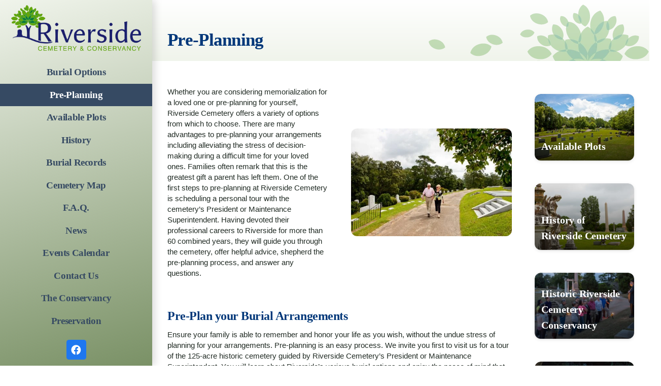

--- FILE ---
content_type: text/html; charset=UTF-8
request_url: https://www.riversidecemetery.com/pre-planning/
body_size: 18307
content:
<!DOCTYPE HTML><html lang="en-US"><head><script data-no-optimize="1">var litespeed_docref=sessionStorage.getItem("litespeed_docref");litespeed_docref&&(Object.defineProperty(document,"referrer",{get:function(){return litespeed_docref}}),sessionStorage.removeItem("litespeed_docref"));</script> <meta charset="UTF-8"><title>Pre-Planning - Riverside Cemetery &amp; Conservancy</title><meta name="robots" content="max-snippet:-1,max-image-preview:standard,max-video-preview:-1" /><link rel="canonical" href="https://www.riversidecemetery.com/pre-planning/" /><meta property="og:type" content="website" /><meta property="og:locale" content="en_US" /><meta property="og:site_name" content="Riverside Cemetery &amp; Conservancy" /><meta property="og:title" content="Pre-Planning" /><meta property="og:url" content="https://www.riversidecemetery.com/pre-planning/" /><meta property="og:image" content="https://www.riversidecemetery.com/wp-content/uploads/Riverside-Cemetery-Logo_GoogleBiz.jpg" /><meta property="og:image:width" content="550" /><meta property="og:image:height" content="550" /><meta name="twitter:card" content="summary_large_image" /><meta name="twitter:title" content="Pre-Planning" /><meta name="twitter:image" content="https://www.riversidecemetery.com/wp-content/uploads/Riverside-Cemetery-Logo_GoogleBiz.jpg" /><meta name="google-site-verification" content="c29EMYzbwEbVLtRsJIuuDiNpJDJFalRBBmYIGPyM3hU" /> <script type="application/ld+json">{"@context":"https://schema.org","@graph":[{"@type":"WebSite","@id":"https://www.riversidecemetery.com/#/schema/WebSite","url":"https://www.riversidecemetery.com/","name":"Riverside Cemetery & Conservancy","description":"Riverside Cemetery & Conservancy in Macon, Georgia","inLanguage":"en-US","potentialAction":{"@type":"SearchAction","target":{"@type":"EntryPoint","urlTemplate":"https://www.riversidecemetery.com/search/{search_term_string}/"},"query-input":"required name=search_term_string"},"publisher":{"@type":"Organization","@id":"https://www.riversidecemetery.com/#/schema/Organization","name":"Riverside Cemetery & Conservancy","url":"https://www.riversidecemetery.com/","logo":{"@type":"ImageObject","url":"https://www.riversidecemetery.com/wp-content/uploads/2020/07/logo.png","contentUrl":"https://www.riversidecemetery.com/wp-content/uploads/2020/07/logo.png","width":364,"height":128}}},{"@type":"WebPage","@id":"https://www.riversidecemetery.com/pre-planning/","url":"https://www.riversidecemetery.com/pre-planning/","name":"Pre-Planning - Riverside Cemetery & Conservancy","inLanguage":"en-US","isPartOf":{"@id":"https://www.riversidecemetery.com/#/schema/WebSite"},"breadcrumb":{"@type":"BreadcrumbList","@id":"https://www.riversidecemetery.com/#/schema/BreadcrumbList","itemListElement":[{"@type":"ListItem","position":1,"item":"https://www.riversidecemetery.com/","name":"Riverside Cemetery & Conservancy"},{"@type":"ListItem","position":2,"name":"Pre-Planning"}]},"potentialAction":{"@type":"ReadAction","target":"https://www.riversidecemetery.com/pre-planning/"}}]}</script> <link rel='dns-prefetch' href='//ajax.googleapis.com' /><link rel='dns-prefetch' href='//www.googletagmanager.com' /><link rel='dns-prefetch' href='//use.fontawesome.com' /><link rel='dns-prefetch' href='//fonts.googleapis.com' /><link rel="alternate" type="application/rss+xml" title="Riverside Cemetery &amp; Conservancy &raquo; Feed" href="https://www.riversidecemetery.com/feed/" /><link rel="alternate" type="application/rss+xml" title="Riverside Cemetery &amp; Conservancy &raquo; Comments Feed" href="https://www.riversidecemetery.com/comments/feed/" /><link rel="alternate" title="oEmbed (JSON)" type="application/json+oembed" href="https://www.riversidecemetery.com/wp-json/oembed/1.0/embed?url=https%3A%2F%2Fwww.riversidecemetery.com%2Fpre-planning%2F" /><link rel="alternate" title="oEmbed (XML)" type="text/xml+oembed" href="https://www.riversidecemetery.com/wp-json/oembed/1.0/embed?url=https%3A%2F%2Fwww.riversidecemetery.com%2Fpre-planning%2F&#038;format=xml" /><meta name="viewport" content="width=device-width, initial-scale=1"><meta name="theme-color" content="#364a63"><style id="litespeed-ucss">@keyframes rotation{0%{transform:rotate(0deg)}to{transform:rotate(360deg)}}img:is([sizes^="auto,"i]){contain-intrinsic-size:3000px 1500px}@font-face{font-display:swap;font-family:"Font Awesome 5 Brands";font-style:normal;font-weight:400;src:url(https://use.fontawesome.com/releases/v5.1.0/webfonts/fa-brands-400.eot);src:url(https://use.fontawesome.com/releases/v5.1.0/webfonts/fa-brands-400.eot?#iefix)format("embedded-opentype"),url(https://use.fontawesome.com/releases/v5.1.0/webfonts/fa-brands-400.woff2)format("woff2"),url(https://use.fontawesome.com/releases/v5.1.0/webfonts/fa-brands-400.woff)format("woff"),url(https://use.fontawesome.com/releases/v5.1.0/webfonts/fa-brands-400.ttf)format("truetype"),url(https://use.fontawesome.com/releases/v5.1.0/webfonts/fa-brands-400.svg#fontawesome)format("svg")}@font-face{font-display:swap;font-family:"Font Awesome 5 Free";font-style:normal;font-weight:400;src:url(https://use.fontawesome.com/releases/v5.1.0/webfonts/fa-regular-400.eot);src:url(https://use.fontawesome.com/releases/v5.1.0/webfonts/fa-regular-400.eot?#iefix)format("embedded-opentype"),url(https://use.fontawesome.com/releases/v5.1.0/webfonts/fa-regular-400.woff2)format("woff2"),url(https://use.fontawesome.com/releases/v5.1.0/webfonts/fa-regular-400.woff)format("woff"),url(https://use.fontawesome.com/releases/v5.1.0/webfonts/fa-regular-400.ttf)format("truetype"),url(https://use.fontawesome.com/releases/v5.1.0/webfonts/fa-regular-400.svg#fontawesome)format("svg")}@font-face{font-display:swap;font-family:"Font Awesome 5 Free";font-style:normal;font-weight:900;src:url(https://use.fontawesome.com/releases/v5.1.0/webfonts/fa-solid-900.eot);src:url(https://use.fontawesome.com/releases/v5.1.0/webfonts/fa-solid-900.eot?#iefix)format("embedded-opentype"),url(https://use.fontawesome.com/releases/v5.1.0/webfonts/fa-solid-900.woff2)format("woff2"),url(https://use.fontawesome.com/releases/v5.1.0/webfonts/fa-solid-900.woff)format("woff"),url(https://use.fontawesome.com/releases/v5.1.0/webfonts/fa-solid-900.ttf)format("truetype"),url(https://use.fontawesome.com/releases/v5.1.0/webfonts/fa-solid-900.svg#fontawesome)format("svg")}.em.em-search.size-medium.multi-line .em-search-main-bar .em-search-field:nth-last-child(1 of.em-search-field),.em.em-search.size-medium.multi-line[data-view=calendar] .em-search-main-bar .em-search-field:nth-last-child(2 of.em-search-field),.em.em-search.size-small.multi-line .em-search-main-bar .em-search-field:nth-last-child(1 of.em-search-field),.em.em-search.size-small.multi-line[data-view=calendar] .em-search-main-bar .em-search-field:nth-last-child(2 of.em-search-field){padding-bottom:8px;margin-bottom:18px}:root{--iti-border-gray:#ccc;--iti-text-gray:#999;--iti-hover-color:rgba(0, 0, 0, 0.05);--iti-border-color:var(--iti-border-gray);--iti-dialcode-color:var(--iti-text-gray);--iti-dropdown-bg:white;--iti-spacer-horizontal:8px;--iti-flag-height:15px;--iti-flag-width:20px;--iti-border-width:1px;--iti-arrow-height:4px;--iti-arrow-width:6px;--iti-triangle-border:calc(var(--iti-arrow-width) / 2);--iti-arrow-padding:6px;--iti-arrow-color:#555;--iti-input-padding:6px;--iti-right-hand-selected-country-padding:calc(var(--iti-spacer-horizontal) + var(--iti-spacer-horizontal) + var(--iti-flag-width));--iti-selected-country-arrow-padding:calc(var(--iti-arrow-padding) + var(--iti-arrow-padding) + var(--iti-flag-width) + var(--iti-spacer-horizontal) + var(--iti-arrow-width) + var(--iti-input-padding));--iti-path-flags-1x:url(/wp-content/plugins/events-manager/includes/img/flags.webp);--iti-path-flags-2x:url(/wp-content/plugins/events-manager/includes/img/flags@2x.webp);--iti-path-globe-1x:url(/wp-content/plugins/events-manager/includes/img/globe.webp);--iti-path-globe-2x:url(/wp-content/plugins/events-manager/includes/img/globe@2x.webp);--iti-flag-sprite-width:5762px;--iti-flag-sprite-height:15px;--iti-mobile-popup-margin:30px}.hidden{visibility:hidden}*{box-sizing:border-box}html{-webkit-text-size-adjust:100%}body{margin:0;overflow-x:hidden;-webkit-tap-highlight-color:var(--color-content-primary-faded);background:#222;background-color:#fff!important}a{text-decoration:none;background:0 0;transition-property:background,box-shadow,border,color,opacity,text-decoration-color,text-underline-offset,transform;transition-duration:.2s;color:var(--color-content-link)}img{height:auto;max-width:100%}button{vertical-align:top;text-transform:none;color:inherit;font:inherit;border:0;margin:0;overflow:visible;-webkit-appearance:button;cursor:pointer}::-moz-focus-inner{border:0}::-webkit-file-upload-button{font:inherit;border:0;outline:0;padding-left:0;background:0 0}ul{list-style:none;margin:0;padding:0}:-webkit-full-screen-ancestor:not(iframe){animation:none!important}::-moz-placeholder{opacity:.5;color:inherit}::-webkit-input-placeholder{color:inherit;opacity:.5}.menu-item-object-us_page_block,html{font-family:var(--font-family,inherit);font-weight:var(--font-weight,400);font-size:var(--font-size,16px);font-style:var(--font-style,normal);text-transform:var(--text-transform,none);line-height:var(--line-height,28px);letter-spacing:var(--letter-spacing,0)}h1,h2,h3{margin:0;padding-top:1.5rem;color:var(--color-content-heading)}h1:first-child,h2:first-child,h3:first-child{padding-top:0}p,ul{margin:0 0 1.5rem}ul{list-style-type:disc;margin-left:2.5rem}li{margin:0 0 .5rem}h1:last-child,h3:last-child,li:last-child,p:last-child,ul:last-child{margin-bottom:0}.l-section[class*=color_] h2,.l-section[class*=color_] h3{color:inherit}.hidden{display:none!important}.i-cf:after{content:"";display:block;clear:both}.align_left{text-align:left}.align_center{text-align:center}.l-canvas,.l-footer{margin:0 auto;width:100%;background:var(--color-content-bg-grad);color:var(--color-content-text)}.l-canvas{flex-grow:1}@media screen and (min-width:1025px){body:not(.us_iframe){display:flex;flex-direction:column;min-height:100vh}}.l-footer{overflow:hidden}.l-section,.l-subheader{padding-left:2.5rem;padding-right:2.5rem}.l-section,.l-section-h{position:relative;margin:0 auto}.l-section-h{width:100%;max-width:var(--site-content-width,1200px)}.l-section.width_full{padding-left:0;padding-right:0}.l-section.width_full>.l-section-h{max-width:none!important}.l-section.height_small{padding-top:2rem;padding-bottom:2rem}.l-section.height_medium{padding-top:4rem;padding-bottom:4rem}.g-preloader{display:inline-block;vertical-align:top;position:relative;font-size:2.5rem;width:1em;height:1em;color:var(--color-content-primary)}.g-preloader.type_1:after,.g-preloader.type_1:before{content:"";display:block;position:absolute;top:0;left:0;right:0;bottom:0;border-radius:50%;border:2px solid}.g-preloader.type_1:before{opacity:.2}.g-preloader.type_1:after{border-color:#fff0;border-top-color:inherit;animation:rotation .8s infinite cubic-bezier(.6,.3,.3,.6)}.w-toplink{position:fixed!important;z-index:99;bottom:0;transform:translate3d(0,150%,0)!important;margin:15px}.w-toplink:not(.w-btn){text-align:center;border-radius:.3rem;color:#fff!important;line-height:50px;height:50px;width:50px}.w-toplink.pos_right{right:0}.w-toplink:not(.w-btn) i{font-size:1.5em;line-height:inherit;min-width:1em}.l-body .vc_column-inner:after,.l-body .vc_column-inner:before,.l-body .vc_row:after,.l-body .vc_row:before{display:none}.g-cols.wpb_row{margin-bottom:0}.wpb_text_column:not(:last-child){margin-bottom:var(--text-block-margin-bottom,0)}.color_alternate{background:var(--color-alt-content-bg-grad);color:var(--color-alt-content-text)}.l-section.color_alternate h2{color:var(--color-alt-content-heading)}.l-section.color_footer-top h3{color:var(--color-subfooter-heading)}.color_footer-top{background:var(--color-subfooter-bg-grad);color:var(--color-subfooter-text)}.color_footer-top a{color:var(--color-subfooter-link)}.color_footer-bottom{background:var(--color-footer-bg-grad);color:var(--color-footer-text)}.color_footer-bottom a{color:var(--color-footer-link)}@media (max-width:1024px){.l-section.height_medium{padding-top:2.5rem;padding-bottom:2.5rem}}@media screen and (max-width:900px){.l-subheader{padding-left:1rem!important;padding-right:1rem!important}}@media screen and (max-width:600px){p{margin-bottom:1rem}h1,h2,h3{padding-top:1rem}.w-header-show,.w-toplink{margin:10px!important}.l-section,.l-subheader{padding-left:1.5rem;padding-right:1.5rem}.l-section.height_medium,.l-section.height_small{padding-top:1.5rem;padding-bottom:1.5rem}}.fab,.far,.fas{-moz-osx-font-smoothing:grayscale;-webkit-font-smoothing:antialiased;display:inline-block;font-style:normal;font-variant:normal;text-rendering:auto;line-height:1}.fa-angle-up:before{content:""}.fa-clock:before{content:""}.fa-envelope:before{content:""}.fa-facebook:before{content:""}.fa-fax:before{content:""}.fa-map-marker-alt:before{content:""}.fa-phone:before{content:""}.w-btn{display:inline-block;vertical-align:top;text-align:center;line-height:1.2;position:relative;transition-property:background,border,box-shadow,color,opacity,transform;transition-duration:.3s;-webkit-tap-highlight-color:#fff0;padding:.8em 1.8em}.w-btn:before{content:"";position:absolute;top:0;left:0;right:0;bottom:0;border-radius:inherit;border-style:solid;border-color:inherit;border-image:inherit}.w-btn-wrapper{margin:.3rem 0}.g-cols.via_flex{display:flex;flex-wrap:wrap}.vc_column_container{display:flex;flex-direction:column;position:relative;border-color:var(--color-content-border)}.g-cols.via_flex>div>.vc_column-inner{display:flex;flex-direction:column;flex-grow:1;position:relative;border-color:inherit}.g-cols.via_flex.type_default{margin:0-1.5rem}.g-cols.via_flex.type_default>div>.vc_column-inner{padding-left:1.5rem;padding-right:1.5rem}.g-cols.via_flex.type_boxes{margin:0}.g-cols.via_flex.type_boxes>div>.vc_column-inner{padding:4rem}.g-cols.via_flex.valign_middle>div>.vc_column-inner{justify-content:center}.color_alternate .vc_column_container{border-color:var(--color-alt-content-border)}.color_footer-top .vc_column_container{border-color:var(--color-subfooter-border)}.color_footer-bottom .vc_column_container{border-color:var(--color-footer-border)}@media (max-width:1024px){.g-cols.via_flex.type_boxes>div>.vc_column-inner{padding:2.5rem}}@media screen and (max-width:600px){.g-cols.via_flex.type_boxes>div>.vc_column-inner{padding:1.5rem}}.w-grid{clear:both;container-type:inline-size}.w-grid-item{flex-shrink:0;min-width:0}.w-grid-item-h{position:relative}.w-grid.overflow_hidden .w-grid-item-h{overflow:hidden}.w-grid.type_grid .w-grid-list{display:grid;grid-template-columns:repeat(var(--columns,1),1fr);grid-auto-flow:dense;gap:calc(var(--gap,0px)*2)}.w-grid-preloader{position:relative;height:0;width:100%;overflow:hidden}.w-grid-preloader .g-preloader{position:absolute;top:50%;left:50%;transform:translate(-50%,-50%)}.w-grid-item .w-vwrapper{position:relative;z-index:1}.l-header a,.w-iconbox-title>a{color:inherit}.l-subheader-cell{display:flex;align-items:center;flex-grow:1}.l-subheader-cell.at_left{justify-content:flex-start}.l-subheader-cell.at_center{justify-content:center}.l-subheader-cell.at_right{justify-content:flex-end}.l-subheader-cell:empty{display:none}.l-header:before{content:"auto";left:-100%;position:absolute;top:-100%;visibility:hidden!important}.l-header .w-text{line-height:1.5}.l-header .w-text.nowrap{white-space:nowrap}.w-iconbox{position:relative}.w-iconbox>.w-iconbox-link{display:block;flex-shrink:0;-webkit-tap-highlight-color:#fff0}.w-iconbox-icon{display:inline-flex;align-items:center;justify-content:center;flex-shrink:0;font-size:2rem;text-align:center;max-width:100%;transition:background .2s,color .2s,box-shadow .2s}.w-iconbox:not(.icontype_img) .w-iconbox-icon{line-height:1}.w-iconbox-icon i{vertical-align:top;line-height:inherit}.w-iconbox-title{margin-bottom:0}.w-iconbox-title:not(:empty){padding:.5em 0}.w-iconbox.iconpos_left{display:flex;align-items:flex-start}.w-iconbox.iconpos_left.no_text{align-items:center}.w-iconbox.iconpos_left .w-iconbox-icon{margin-right:calc(15px + .2em)}.w-iconbox.iconpos_left .w-iconbox-title{padding-top:0;margin-top:-.2em}.w-iconbox.iconpos_left.no_text .w-iconbox-title{padding-bottom:0;margin-top:0}.w-iconbox.style_default.iconpos_left .w-iconbox-icon{width:1.1em}.l-header .w-image{flex-shrink:0;transition:height .3s}.l-header .menu-item-object-us_page_block .w-image{flex-shrink:1}.l-main .w-image{max-width:100%}.w-image-h{display:block;height:inherit;max-height:inherit;border-radius:inherit;border-color:inherit!important;color:inherit!important}.w-image:not([class*=style_phone]) .w-image-h{background:inherit}.w-image img{object-fit:contain;vertical-align:top;height:inherit;max-height:inherit;border-radius:inherit}.w-image.has_height img,.w-image[class*=ush_image_] img{width:auto}.w-image-h[href]{position:relative}button::-moz-focus-inner{padding:0;border:0}.l-subheader-cell .w-nav{margin-left:0;margin-right:0}.w-nav-list{list-style:none;margin:0}.w-nav .menu-item{display:block;position:relative;margin:0}.w-nav-anchor{display:block;overflow:hidden;position:relative;outline:0!important}.w-nav.type_desktop .w-nav-anchor.level_1{z-index:1}.w-nav-arrow{display:none;vertical-align:top;font-weight:400;line-height:inherit;text-transform:none;text-align:center}.w-nav-arrow:focus{outline:0!important}.w-nav-arrow:before,.w-nav-close:before{content:"";vertical-align:top;font-family:fontawesome;font-weight:400}.w-nav.type_desktop .w-nav-anchor.level_1 .w-nav-arrow:before{font-size:1.3em;margin-left:.4em}.header_ver .w-nav.type_desktop .w-nav-anchor.level_1 .w-nav-arrow:before{content:""}.header_ver .w-nav{width:100%}.header_ver .w-nav-anchor.level_1{line-height:1.2;padding:0 1.3em}.menu-item-object-us_page_block{overflow-y:auto;overflow-x:hidden;-webkit-overflow-scrolling:touch;text-transform:none;font-style:normal}.w-nav-control{display:none;line-height:50px;height:50px;padding:0 .8rem;color:inherit}.w-nav-icon{display:inline-block;vertical-align:top;font-size:20px;position:relative;height:inherit;width:1em}.w-nav-icon>div,.w-nav-icon>div:after,.w-nav-icon>div:before{content:"";display:block;position:absolute;height:0;width:inherit}.w-nav-icon>div{border-bottom:.15em solid;top:50%;transform:translateY(-50%);transition:transform .15s cubic-bezier(0,1,.8,1)}.w-nav-icon>div:after,.w-nav-icon>div:before{border-bottom:inherit}.w-nav-icon>div:before{top:-.3333em;transition:top .15s cubic-bezier(0,1,.8,1) .15s,opacity .15s cubic-bezier(0,1,.8,1)}.w-nav-icon>div:after{top:.3333em;transition:top .15s cubic-bezier(0,1,.8,1) .15s,transform .15s cubic-bezier(0,1,.8,1)}.w-nav-close{display:none;position:absolute;top:0;right:0;text-align:center;font-size:3rem;line-height:2;width:2em;cursor:pointer;opacity:.5;transition:color .3s,opacity .3s}.w-nav-close:before{content:""}@media screen and (max-width:767px){.w-nav-close{font-size:2rem}}@media print{*,:after,:before{box-shadow:none!important;text-shadow:none!important;animation:none!important;border-color:#000!important;color:#000!important;opacity:1!important}a[href^=http]{text-decoration:underline!important}*,:after,:before,body.l-body div[class*=_custom_]{background:0 0!important}.g-preloader,.i-cf:after,.i-cf:before,.l-footer,.l-header,.w-grid-item-h:before,.w-post-elm:after,.w-toplink,body.l-body .w-btn:after,body.l-body .w-btn:before{display:none!important}.l-main,.l-section{margin:0!important;padding:0!important;height:auto!important;min-height:0!important}.vc_column-inner{position:static!important}body.l-body .l-section .l-section-h{position:static!important;padding:5mm 0!important}body.l-body .w-btn{border:2px solid!important;color:inherit!important}.g-cols,.vc_column-inner,.vc_column_container,.w-grid-list{display:block!important}.w-grid-list{height:auto!important}.w-grid-item{position:static!important;transform:none!important;page-break-inside:avoid}.w-image{display:block;line-height:inherit}.w-separator{height:5mm!important}}.w-post-elm.color_link_inherit a:not(:hover){color:inherit}.w-post-elm.has_ratio{position:relative;width:100%}.w-post-elm.has_ratio img{position:absolute!important;top:0;left:0;right:0;height:100%;width:100%!important;object-fit:cover}.w-post-elm.post_image{overflow:hidden;position:relative}.w-post-elm.post_image img{vertical-align:top}.w-post-elm.post_title{padding:0}.w-separator{clear:both;overflow:hidden;line-height:0;height:1.5rem}.w-separator:not(.with_content){position:relative}.w-separator.size_medium:empty{height:3rem}@media (max-width:1024px){.w-separator.size_medium:empty{height:calc(1rem + 2.5vw)}}.w-socials-list{margin:calc(var(--gap,0)*-1)}.w-socials-item{display:inline-block;vertical-align:top;position:relative;padding:var(--gap,0)}.w-socials-item-link{display:block;text-align:center;position:relative;overflow:hidden;line-height:2.5em;width:2.5em;text-decoration:none!important;border-radius:inherit;z-index:0}.w-socials-item-link-hover{display:none;position:absolute;top:0;left:0;right:0;bottom:0;background:var(--color-content-primary-grad)}.w-socials-item-link i{display:block;line-height:inherit;position:relative;transition:color .3s}.l-header .w-socials{line-height:2}.l-header .w-socials-item-link{line-height:2em;width:2em}.w-socials.shape_rounded .w-socials-item-link{border-radius:.25em}.w-socials.style_colored .w-socials-item-link{background:currentColor}.w-socials.style_colored.color_brand .w-socials-item-link-hover{display:none}.w-socials.style_colored .w-socials-item-link>i{color:#fff}.w-socials.color_brand .w-socials-item.facebook .w-socials-item-link{color:#1e77f0}.w-socials-item.facebook .w-socials-item-link-hover{background:#1e77f0}.w-text{padding:0}.w-vwrapper{display:flex;flex-direction:column}body:not(.rtl) .w-vwrapper.align_left{align-items:flex-start}.w-vwrapper.valign_bottom{justify-content:flex-end}@font-face{font-display:swap;font-display:block;font-style:normal;font-family:"fontawesome";font-weight:900;src:url(https://www.riversidecemetery.com/wp-content/themes/Impreza/fonts/fa-solid-900.woff2?ver=8.34.1)format("woff2")}.fab,.far,.fas{font-family:"fontawesome";font-weight:900}@font-face{font-display:swap;font-display:block;font-style:normal;font-family:"fontawesome";font-weight:400;src:url(https://www.riversidecemetery.com/wp-content/themes/Impreza/fonts/fa-regular-400.woff2?ver=8.34.1)format("woff2")}.fab,.far{font-weight:400}@font-face{font-display:swap;font-display:block;font-style:normal;font-family:"fontawesome";font-weight:300;src:url(https://www.riversidecemetery.com/wp-content/themes/Impreza/fonts/fa-light-300.woff2?ver=8.34.1)format("woff2")}@font-face{font-display:swap;font-display:block;font-style:normal;font-family:"Font Awesome 5 Duotone";font-weight:900;src:url(https://www.riversidecemetery.com/wp-content/themes/Impreza/fonts/fa-duotone-900.woff2?ver=8.34.1)format("woff2")}@font-face{font-display:swap;font-display:block;font-style:normal;font-family:"Font Awesome 5 Brands";font-weight:400;src:url(https://www.riversidecemetery.com/wp-content/themes/Impreza/fonts/fa-brands-400.woff2?ver=8.34.1)format("woff2")}.fab{font-family:"Font Awesome 5 Brands"}@font-face{font-display:swap;font-display:block;font-style:normal;font-family:"Material Icons";font-weight:400;src:url(https://www.riversidecemetery.com/wp-content/themes/Impreza/fonts/material-icons.woff2?ver=8.34.1)format("woff2")}:root{--color-header-middle-text:#364a63;--color-header-middle-text-hover:#ffffff;--color-header-transparent-bg:transparent;--color-header-transparent-bg-grad:transparent;--color-header-transparent-text:#ffffff;--color-header-transparent-text-hover:#ffffff;--color-chrome-toolbar:#364a63;--color-header-top-bg:#f2f7ed;--color-header-top-bg-grad:linear-gradient(165deg,#f2f7ed,#f0f4eb);--color-header-top-text:#364a63;--color-header-top-text-hover:#ffffff;--color-header-top-transparent-bg:transparent;--color-header-top-transparent-bg-grad:transparent;--color-header-top-transparent-text:rgba(255,255,255,0.66);--color-header-top-transparent-text-hover:#fff;--color-content-bg:#ffffff;--color-content-bg-grad:#ffffff;--color-content-bg-alt:#f2f7f5;--color-content-bg-alt-grad:#f2f7f5;--color-content-border:#cce0d5;--color-content-heading:#003779;--color-content-heading-grad:#003779;--color-content-text:#212b24;--color-content-link:#207534;--color-content-link-hover:#479459;--color-content-primary:#003779;--color-content-primary-grad:#003779;--color-content-secondary:#207534;--color-content-secondary-grad:#207534;--color-content-faded:#597863;--color-content-overlay:rgba(56,80,92,0.85);--color-content-overlay-grad:rgba(56,80,92,0.85);--color-alt-content-bg:#f0f4eb;--color-alt-content-bg-grad:#f0f4eb;--color-alt-content-bg-alt:#ffffff;--color-alt-content-bg-alt-grad:#ffffff;--color-alt-content-border:#d7dde0;--color-alt-content-heading:#003779;--color-alt-content-heading-grad:#003779;--color-alt-content-text:#212b24;--color-alt-content-link:#003779;--color-alt-content-link-hover:#0f206c;--color-alt-content-primary:#bed1be;--color-alt-content-primary-grad:#bed1be;--color-alt-content-secondary:#aa9d88;--color-alt-content-secondary-grad:#aa9d88;--color-alt-content-faded:#999c9f;--color-alt-content-overlay:rgba(56,80,92,0.85);--color-alt-content-overlay-grad:rgba(56,80,92,0.85);--color-footer-bg:#364a63;--color-footer-bg-grad:#364a63;--color-footer-bg-alt:#5b6e85;--color-footer-bg-alt-grad:#5b6e85;--color-footer-border:#2b3c52;--color-footer-text:#f0f4eb;--color-footer-link:#99b4bb;--color-footer-link-hover:#c5d9de;--color-subfooter-bg:#5b6e85;--color-subfooter-bg-grad:#5b6e85;--color-subfooter-bg-alt:#364a63;--color-subfooter-bg-alt-grad:#364a63;--color-subfooter-border:#2b3c52;--color-subfooter-text:#f0f4eb;--color-subfooter-link:#f0f4eb;--color-subfooter-link-hover:#c5d9de;--color-content-primary-faded:rgba(0,55,121,0.15);--box-shadow:0 5px 15px rgba(0,0,0,.15);--box-shadow-up:0 -5px 15px rgba(0,0,0,.15);--site-canvas-width:1300px;--site-content-width:1600px;--site-sidebar-width:33%;--text-block-margin-bottom:1.5rem;--font-family:Verdana,Geneva,sans-serif;--font-size:15px;--line-height:21px;--font-weight:400;--bold-font-weight:700;--h1-font-family:Martel,serif;--h1-font-size:2.3rem;--h1-line-height:1.1;--h1-font-weight:700;--h1-bold-font-weight:700;--h1-text-transform:none;--h1-font-style:normal;--h1-letter-spacing:-0.02em;--h1-margin-bottom:1.20rem;--h2-font-family:var(--h1-font-family);--h2-font-size:1.6rem;--h2-line-height:1.2;--h2-font-weight:var(--h1-font-weight);--h2-bold-font-weight:var(--h1-bold-font-weight);--h2-text-transform:var(--h1-text-transform);--h2-font-style:var(--h1-font-style);--h2-letter-spacing:-0.02em;--h2-margin-bottom:0.8rem;--h3-font-family:var(--h1-font-family);--h3-font-size:1.3rem;--h3-line-height:1.2;--h3-font-weight:var(--h1-font-weight);--h3-bold-font-weight:var(--h1-bold-font-weight);--h3-text-transform:var(--h1-text-transform);--h3-font-style:var(--h1-font-style);--h3-letter-spacing:-0.01em;--h3-margin-bottom:1.5rem;--h4-font-family:var(--h1-font-family);--h4-font-size:1.3rem;--h4-line-height:1.2;--h4-font-weight:400;--h4-bold-font-weight:var(--h1-bold-font-weight);--h4-text-transform:var(--h1-text-transform);--h4-font-style:var(--h1-font-style);--h4-letter-spacing:-0.01em;--h4-margin-bottom:0.5rem;--h5-font-family:var(--h1-font-family);--h5-font-size:1.4rem;--h5-line-height:1.2;--h5-font-weight:400;--h5-bold-font-weight:var(--h1-bold-font-weight);--h5-text-transform:var(--h1-text-transform);--h5-font-style:var(--h1-font-style);--h5-letter-spacing:0;--h5-margin-bottom:1.5rem;--h6-font-family:var(--h1-font-family);--h6-font-size:1.3rem;--h6-line-height:1.2;--h6-font-weight:400;--h6-bold-font-weight:var(--h1-bold-font-weight);--h6-text-transform:var(--h1-text-transform);--h6-font-style:var(--h1-font-style);--h6-letter-spacing:0;--h6-margin-bottom:1.5rem}@media (max-width:700px){:root{--font-size:14px;--line-height:20px;--h1-font-size:1.8rem;--h2-font-size:1.4rem;--h3-font-size:1.2rem;--h4-font-size:1.2rem}}h1{font-family:var(--h1-font-family,inherit);font-weight:var(--h1-font-weight,inherit);font-size:var(--h1-font-size,inherit);font-style:var(--h1-font-style,inherit);line-height:var(--h1-line-height,1.4);letter-spacing:var(--h1-letter-spacing,inherit);text-transform:var(--h1-text-transform,inherit);margin-bottom:var(--h1-margin-bottom,1.5rem)}h2{font-family:var(--h2-font-family,inherit);font-weight:var(--h2-font-weight,inherit);font-size:var(--h2-font-size,inherit);font-style:var(--h2-font-style,inherit);line-height:var(--h2-line-height,1.4);letter-spacing:var(--h2-letter-spacing,inherit);text-transform:var(--h2-text-transform,inherit);margin-bottom:var(--h2-margin-bottom,1.5rem)}h3{font-family:var(--h3-font-family,inherit);font-weight:var(--h3-font-weight,inherit);font-size:var(--h3-font-size,inherit);font-style:var(--h3-font-style,inherit);line-height:var(--h3-line-height,1.4);letter-spacing:var(--h3-letter-spacing,inherit);text-transform:var(--h3-text-transform,inherit);margin-bottom:var(--h3-margin-bottom,1.5rem)}@media (min-width:1001px){body:not(.usb_preview) .hide_on_default{display:none!important}}@media (min-width:1001px) and (max-width:1000px){body:not(.usb_preview) .hide_on_laptops{display:none!important}}@media (min-width:701px) and (max-width:1000px){.vc_hidden-sm{display:none!important}}@media (max-width:700px){.vc_hidden-xs{display:none!important}.g-cols>div:not([class*=vc_col-xs-]){width:100%;margin:0 0 1.5rem}.g-cols.type_boxes>div,.g-cols:not(.reversed)>div:last-child{margin-bottom:0}}@media (min-width:701px){.vc_col-sm-4{width:33.3333%}.vc_col-sm-6{width:50%}.vc_col-sm-8{width:66.6666%}.vc_col-sm-12{width:100%}.vc_col-sm-offset-0{margin-left:0}}@media (min-width:1001px){.vc_col-md-3{width:25%}.vc_col-md-4{width:33.3333%}.vc_col-md-9{width:75%}.vc_col-md-offset-0{margin-left:0}}@media (min-width:701px) and (max-width:1000px){.g-cols.via_flex.type_default>div[class*=vc_col-md-]{margin-top:1rem;margin-bottom:1rem}}@media (max-width:767px){.l-canvas{overflow:hidden}.g-cols.stacking_default.via_flex>div:not([class*=vc_col-xs]){width:100%;margin:0 0 1.5rem}.g-cols.stacking_default.via_flex.type_boxes>div,.g-cols.stacking_default.via_flex:not(.reversed)>div:last-child{margin-bottom:0}}a,button{outline:0!important}.w-header-show,.w-toplink{background:rgb(0 0 0/.3)}.us-btn-style_1{font-family:var(--font-family);font-size:16px;line-height:1.15!important;font-weight:700;font-style:normal;text-transform:none;letter-spacing:0;border-radius:.3em;padding:.6em 1.4em;background:#364a63;border-color:#fff0;color:#fff!important;box-shadow:0 0 0 0 rgb(0 0 0/.2)}.us-btn-style_1:before{border-width:0}:root{--inputs-font-family:inherit;--inputs-font-size:1rem;--inputs-font-weight:400;--inputs-letter-spacing:0em;--inputs-text-transform:none;--inputs-height:2.8rem;--inputs-padding:0.8rem;--inputs-checkbox-size:1.5em;--inputs-border-width:0px;--inputs-border-radius:0.3rem;--inputs-background:#f5f5f5;--inputs-border-color:#e8e8e8;--inputs-text-color:#333333;--inputs-box-shadow:0px 1px 0px 0px rgba(0,0,0,0.08) inset;--inputs-focus-background:#f5f5f5;--inputs-focus-border-color:#e8e8e8;--inputs-focus-text-color:#333333;--inputs-focus-box-shadow:0px 0px 0px 2px #0f206c}.header_ver .l-header,.l-subheader.at_middle{background:var(--color-header-middle-bg);color:var(--color-header-middle-text)}@media (min-width:1001px){.l-subheader.at_bottom{display:none}.l-header{position:fixed;left:0;min-height:100vh;z-index:111}.l-header:not(.scrollable){display:flex;flex-direction:column;height:100%;top:0!important}.l-subheader{flex-shrink:0;padding-left:0!important;padding-right:0!important}.l-subheader.at_middle{flex-grow:10}.l-subheader-h{width:100%}.l-subheader-cell{text-align:center;flex-direction:column}.l-subheader.at_bottom .l-subheader-cell>*{margin-bottom:.7rem}.l-subheader.at_bottom .l-subheader-cell>:first-child{margin-top:.7rem}.l-subheader.at_middle .l-subheader-cell>*{margin-bottom:1.4rem}.l-subheader.at_middle .l-subheader-cell>:first-child{margin-top:1.4rem}.w-header-overlay,.w-header-show{display:none;position:fixed;top:0;right:0}.w-header-overlay{z-index:101;left:0;bottom:0;visibility:hidden;pointer-events:none;background:#fff0;transition:all .3s}.w-header-show{z-index:102;text-align:center;background:rgb(0 0 0/.3);color:#fff!important;opacity:1;line-height:50px;height:50px;width:50px;margin:15px;padding:0;font-size:1.4rem;border-radius:.3rem}.w-header-show:before{content:"";font-family:fontawesome;font-weight:400;vertical-align:top}.w-header-show span{display:none;margin-left:.5rem}.l-header.shadow_wide{box-shadow:5px 0 15px rgb(0 0 0/.15)}.l-header{max-width:calc(100vw - 70px);width:300px}.l-body{padding-left:300px;position:relative}}@media (min-width:1001px) and (max-width:1000px){.l-subheader.at_bottom{display:none}.l-header{position:fixed;left:0;min-height:100vh;z-index:111}.l-header:not(.scrollable){display:flex;flex-direction:column;height:100%;top:0!important}.l-subheader{flex-shrink:0;padding-left:0!important;padding-right:0!important}.l-subheader.at_middle{flex-grow:10}.l-subheader-h{width:100%}.l-subheader-cell{text-align:center;flex-direction:column}.l-subheader.at_bottom .l-subheader-cell>*{margin-bottom:.7rem}.l-subheader.at_bottom .l-subheader-cell>:first-child{margin-top:.7rem}.l-subheader.at_middle .l-subheader-cell>*{margin-bottom:1.4rem}.l-subheader.at_middle .l-subheader-cell>:first-child{margin-top:1.4rem}.w-header-overlay,.w-header-show{display:none;position:fixed;top:0;right:0}.w-header-overlay{z-index:101;left:0;bottom:0;visibility:hidden;pointer-events:none;background:#fff0;transition:all .3s}.w-header-show{z-index:102;text-align:center;background:rgb(0 0 0/.3);color:#fff!important;opacity:1;line-height:50px;height:50px;width:50px;margin:15px;padding:0;font-size:1.4rem;border-radius:.3rem}.w-header-show:before{content:"";font-family:fontawesome;font-weight:400;vertical-align:top}.w-header-show span{display:none;margin-left:.5rem}.l-header.shadow_wide{box-shadow:5px 0 15px rgb(0 0 0/.15)}.l-header{max-width:calc(100vw - 70px);width:300px}.l-body{padding-left:300px;position:relative}}@media (min-width:701px) and (max-width:1000px){.l-subheader.at_bottom{display:none}.l-header{position:relative;z-index:111;width:100%}.l-subheader{margin:0 auto}.l-subheader-h{display:flex;align-items:center;position:relative;margin:0 auto;max-width:var(--site-content-width,1200px);height:inherit}.w-header-show{display:none}.l-header.pos_fixed{position:fixed;left:0}.l-header.pos_fixed:not(.notransition) .l-subheader{transition-property:transform,box-shadow,line-height,height;transition-duration:.3s;transition-timing-function:cubic-bezier(.78,.13,.15,.86)}.l-header.shadow_wide .l-subheader.at_bottom,.l-header.shadow_wide .l-subheader.at_middle{box-shadow:0 3px 5px -1px rgb(0 0 0/.1),0 2px 1px -1px rgb(0 0 0/.05)}:root{--header-height:120px;--header-sticky-height:100px}.l-header:before{content:"120"}.l-subheader.at_middle{line-height:120px;height:120px}.l-subheader.at_bottom{line-height:50px;height:50px}}@media (max-width:700px){.l-subheader.at_bottom{display:none}.l-header{position:relative;z-index:111;width:100%}.l-subheader{margin:0 auto}.l-subheader-h{display:flex;align-items:center;position:relative;margin:0 auto;max-width:var(--site-content-width,1200px);height:inherit}.w-header-show{display:none}.l-header.pos_fixed{position:fixed;left:0}.l-header.pos_fixed:not(.notransition) .l-subheader{transition-property:transform,box-shadow,line-height,height;transition-duration:.3s;transition-timing-function:cubic-bezier(.78,.13,.15,.86)}.l-header.shadow_wide .l-subheader.at_bottom,.l-header.shadow_wide .l-subheader.at_middle{box-shadow:0 3px 5px -1px rgb(0 0 0/.1),0 2px 1px -1px rgb(0 0 0/.05)}:root{--header-height:120px;--header-sticky-height:100px}.l-header:before{content:"120"}.l-subheader.at_middle{line-height:120px;height:120px}.l-subheader.at_bottom{line-height:50px;height:50px}}@media (min-width:1001px){.ush_image_1{height:90px!important}}@media (min-width:1001px) and (max-width:1000px){.ush_image_1{height:30px!important}}@media (min-width:701px) and (max-width:1000px){.ush_image_1{height:90px!important}}@media (max-width:700px){.ush_image_1{height:90px!important}}.header_ver .ush_menu_1.type_desktop .menu-item.level_1>a:not(.w-btn){padding-top:.6em;padding-bottom:.6em}@media (min-width:1001px){.ush_menu_1 .w-nav-icon{font-size:20px}}@media (min-width:1001px) and (max-width:1000px){.ush_menu_1 .w-nav-icon{font-size:32px}}@media (min-width:701px) and (max-width:1000px){.ush_menu_1 .w-nav-icon{font-size:20px}}@media (max-width:700px){.ush_menu_1 .w-nav-icon{font-size:20px}}.ush_menu_1 .w-nav-icon>div{border-width:3px}@media screen and (max-width:999px){.w-nav.ush_menu_1>.w-nav-list.level_1{display:none}.ush_menu_1 .w-nav-control{display:block}}.ush_menu_1 .w-nav-item.level_1>a:not(.w-btn):focus{background:var(--color-header-middle-text);color:var(--color-header-middle-text-hover)}.ush_menu_1 .w-nav-item.level_1.current-menu-item>a:not(.w-btn){background:var(--color-header-middle-text);color:var(--color-header-middle-text-hover)}.ush_image_1{margin-top:10px!important;margin-bottom:20px!important}.ush_menu_1{font-size:1.25rem!important;line-height:1.4rem!important;letter-spacing:-.02em!important;font-family:var(--h1-font-family)!important;font-weight:600!important}.ush_text_1{color:#000!important;font-size:.8em!important}.w-grid-item-h{height:auto!important}.l-header{background:linear-gradient(165deg,#f0f4eb,#7a9166)!important}a.w-nav-control:hover{color:var(--color-subfooter-bg-alt)!important}#page-content img{border-radius:.8rem}.w-socials-item-link{font-size:1.3rem}.us_custom_a77d5f4f{border-radius:.8rem!important}.us_custom_2c4d5f7d{max-height:100px!important}.us_custom_14e19a50{padding-top:15px!important}.us_custom_a795a310{height:120px!important;padding-left:30px!important;padding-top:60px!important;background:url(https://www.riversidecemetery.com/wp-content/uploads/rivcem-tree-bg-leaves-2level-header-35opa.png)no-repeat fixed right 0,linear-gradient(180deg,#fff,#f0f4eb)!important}.us_custom_d2ad0b73{padding:20px 30px 40px!important}.us_custom_b0dab1f9{background:var(--color-footer-bg-alt)url(https://www.riversidecemetery.com/wp-content/uploads/rivcem-tree-bg-tree-footer-faded-70opa.png)no-repeat right 60%!important}.us_custom_935fc2cd{font-size:.8em!important}.layout_376 .w-grid-item-h{border-radius:.8rem;box-shadow:0 .04rem .08rem rgb(0 0 0/.1),0 .13rem .4rem rgb(0 0 0/.1);transition-duration:.3s}.layout_376 .usg_post_image_1{transition-duration:.3s;transform-origin:50% 50%;transform:scale(1) translate(0,0)}.layout_376 .w-grid-item-h:hover .usg_post_image_1{transform:scale(1.1) translate(0,0);opacity:1}.layout_376 .usg_vwrapper_1{position:absolute!important;left:0!important;bottom:0!important;right:0!important;background:linear-gradient(180deg,#fff0,rgb(0 0 0/.6))!important;padding:15% 7% 6%!important}.layout_376 .usg_post_title_1{color:#fff!important;line-height:1.6!important;margin-bottom:0!important}</style> <script type="litespeed/javascript" data-src="https://www.riversidecemetery.com/wp-includes/js/jquery/jquery.min.js?ver=3.7.1" id="jquery-core-js"></script> <script type="litespeed/javascript" data-src="https://ajax.googleapis.com/ajax/libs/jquery/3.5.1/jquery.min.js?ver=6.9" id="jQuery-js"></script> 
 <script type="litespeed/javascript" data-src="https://www.googletagmanager.com/gtag/js?id=G-3BHM4XTCS8" id="google_gtagjs-js"></script> <script id="google_gtagjs-js-after" type="litespeed/javascript">window.dataLayer=window.dataLayer||[];function gtag(){dataLayer.push(arguments)}
gtag("set","linker",{"domains":["www.riversidecemetery.com"]});gtag("js",new Date());gtag("set","developer_id.dZTNiMT",!0);gtag("config","G-3BHM4XTCS8");window._googlesitekit=window._googlesitekit||{};window._googlesitekit.throttledEvents=[];window._googlesitekit.gtagEvent=(name,data)=>{var key=JSON.stringify({name,data});if(!!window._googlesitekit.throttledEvents[key]){return}window._googlesitekit.throttledEvents[key]=!0;setTimeout(()=>{delete window._googlesitekit.throttledEvents[key]},5);gtag("event",name,{...data,event_source:"site-kit"})}</script> <script></script><link rel="https://api.w.org/" href="https://www.riversidecemetery.com/wp-json/" /><link rel="alternate" title="JSON" type="application/json" href="https://www.riversidecemetery.com/wp-json/wp/v2/pages/105" /><link rel="EditURI" type="application/rsd+xml" title="RSD" href="https://www.riversidecemetery.com/xmlrpc.php?rsd" /><meta name="generator" content="Site Kit by Google 1.168.0" /><link rel="apple-touch-icon" sizes="180x180" href="/wp-content/uploads/fbrfg/apple-touch-icon.png"><link rel="icon" type="image/png" sizes="32x32" href="/wp-content/uploads/fbrfg/favicon-32x32.png"><link rel="icon" type="image/png" sizes="16x16" href="/wp-content/uploads/fbrfg/favicon-16x16.png"><link rel="manifest" href="/wp-content/uploads/fbrfg/site.webmanifest"><link rel="mask-icon" href="/wp-content/uploads/fbrfg/safari-pinned-tab.svg" color="#364a63"><link rel="shortcut icon" href="/wp-content/uploads/fbrfg/favicon.ico"><meta name="msapplication-TileColor" content="#f0f4eb"><meta name="msapplication-config" content="/wp-content/uploads/fbrfg/browserconfig.xml"><meta name="theme-color" content="#ffffff"><meta name="generator" content="Powered by WPBakery Page Builder - drag and drop page builder for WordPress."/>
<noscript><style>.wpb_animate_when_almost_visible { opacity: 1; }</style></noscript><div id="fb-root"></div></head><body class="wp-singular page-template-default page page-id-105 wp-theme-Impreza wp-child-theme-Impreza-child l-body Impreza_8.41 us-core_8.41.1 header_ver headerinpos_top state_default wpb-js-composer js-comp-ver-8.7.2 vc_responsive" itemscope itemtype="https://schema.org/WebPage"><div class="l-canvas type_wide"><header id="page-header" class="l-header pos_fixed shadow_wide bg_solid id_32" itemscope itemtype="https://schema.org/WPHeader"><div class="l-subheader at_middle"><div class="l-subheader-h"><div class="l-subheader-cell at_left"><div class="w-image ush_image_1"><a href="https://www.riversidecemetery.com" aria-label="Riverside Cemetery" class="w-image-h"><img width="364" height="128" src="https://www.riversidecemetery.com/wp-content/uploads/2020/07/logo.png" class="attachment-full size-full" alt="" loading="lazy" decoding="async" srcset="https://www.riversidecemetery.com/wp-content/uploads/2020/07/logo.png 364w, https://www.riversidecemetery.com/wp-content/uploads/2020/07/logo-300x105.png 300w" sizes="auto, (max-width: 364px) 100vw, 364px" /></a></div><nav class="w-nav type_desktop ush_menu_1 height_full open_on_hover dropdown_height m_align_center m_layout_panel dropdown_shadow_wide m_effect_afl" itemscope itemtype="https://schema.org/SiteNavigationElement"><a class="w-nav-control" aria-label="Menu" aria-expanded="false" role="button" href="#"><div class="w-nav-icon style_hamburger_1" style="--icon-thickness:3px"><div></div></div></a><ul class="w-nav-list level_1 hide_for_mobiles hover_simple"><li id="menu-item-1579" class="menu-item menu-item-type-post_type menu-item-object-us_page_block w-nav-item level_1 menu-item-1579"><div class="w-image us_custom_2c4d5f7d hide_on_default hide_on_laptops has_height align_center"><a href="/" aria-label="rivcem-tree-bg-tree-footer-color" class="w-image-h"><img data-lazyloaded="1" src="[data-uri]" width="300" height="235" data-src="https://www.riversidecemetery.com/wp-content/uploads/rivcem-tree-bg-tree-footer-color.png" class="attachment-full size-full" alt="" loading="lazy" decoding="async" /></a></div></li><li id="menu-item-136" class="menu-item menu-item-type-post_type menu-item-object-page w-nav-item level_1 menu-item-136"><a class="w-nav-anchor level_1" href="https://www.riversidecemetery.com/burial-options/"><span class="w-nav-title">Burial Options</span></a></li><li id="menu-item-107" class="menu-item menu-item-type-post_type menu-item-object-page current-menu-item page_item page-item-105 current_page_item w-nav-item level_1 menu-item-107"><a class="w-nav-anchor level_1" href="https://www.riversidecemetery.com/pre-planning/"><span class="w-nav-title">Pre-Planning</span></a></li><li id="menu-item-309" class="menu-item menu-item-type-post_type menu-item-object-page w-nav-item level_1 menu-item-309"><a class="w-nav-anchor level_1" href="https://www.riversidecemetery.com/plots/"><span class="w-nav-title">Available Plots</span></a></li><li id="menu-item-112" class="menu-item menu-item-type-post_type menu-item-object-page w-nav-item level_1 menu-item-112"><a class="w-nav-anchor level_1" href="https://www.riversidecemetery.com/history/"><span class="w-nav-title">History</span></a></li><li id="menu-item-21" class="menu-item menu-item-type-post_type menu-item-object-page w-nav-item level_1 menu-item-21"><a class="w-nav-anchor level_1" href="https://www.riversidecemetery.com/records/"><span class="w-nav-title">Burial Records</span></a></li><li id="menu-item-20" class="menu-item menu-item-type-post_type menu-item-object-page w-nav-item level_1 menu-item-20"><a class="w-nav-anchor level_1" href="https://www.riversidecemetery.com/cemetery-map/"><span class="w-nav-title">Cemetery Map</span></a></li><li id="menu-item-101" class="menu-item menu-item-type-post_type menu-item-object-page w-nav-item level_1 menu-item-101"><a class="w-nav-anchor level_1" href="https://www.riversidecemetery.com/faq/"><span class="w-nav-title">F.A.Q.</span></a></li><li id="menu-item-162" class="menu-item menu-item-type-post_type menu-item-object-page w-nav-item level_1 menu-item-162"><a class="w-nav-anchor level_1" href="https://www.riversidecemetery.com/news/"><span class="w-nav-title">News</span></a></li><li id="menu-item-510" class="menu-item menu-item-type-post_type menu-item-object-page w-nav-item level_1 menu-item-510"><a class="w-nav-anchor level_1" href="https://www.riversidecemetery.com/events/"><span class="w-nav-title">Events Calendar</span></a></li><li id="menu-item-118" class="menu-item menu-item-type-post_type menu-item-object-page w-nav-item level_1 menu-item-118"><a class="w-nav-anchor level_1" href="https://www.riversidecemetery.com/contact/"><span class="w-nav-title">Contact Us</span></a></li><li id="menu-item-291" class="menu-item menu-item-type-post_type menu-item-object-page w-nav-item level_1 menu-item-291"><a class="w-nav-anchor level_1" href="https://www.riversidecemetery.com/conservancy/"><span class="w-nav-title">The Conservancy</span></a></li><li id="menu-item-139" class="menu-item menu-item-type-post_type menu-item-object-page w-nav-item level_1 menu-item-139"><a class="w-nav-anchor level_1" href="https://www.riversidecemetery.com/preservation/"><span class="w-nav-title">Preservation</span></a></li><li id="menu-item-1580" class="menu-item menu-item-type-post_type menu-item-object-us_page_block w-nav-item level_1 menu-item-1580"><div class="w-socials us_custom_14e19a50 color_brand shape_rounded style_colored hover_fade"><div class="w-socials-list"><div class="w-socials-item facebook"><a target="_blank" href="https://facebook.com/HistoricRiversideCemeteryConservancy" class="w-socials-item-link" aria-label="Facebook"><span class="w-socials-item-link-hover"></span><i class="fab fa-facebook"></i></a></div></div></div></li><li class="w-nav-close"></li></ul><div class="w-nav-options hidden" onclick='return {&quot;mobileWidth&quot;:1000,&quot;mobileBehavior&quot;:1}'></div></nav></div><div class="l-subheader-cell at_center"></div><div class="l-subheader-cell at_right"></div></div></div><div class="l-subheader at_bottom"><div class="l-subheader-h"><div class="l-subheader-cell at_left"><div class="w-text ush_text_1 has_text_color nowrap"><span class="w-text-h"><span class="w-text-value">© 2020 Riverside Cemetery</span></span></div></div><div class="l-subheader-cell at_center"></div><div class="l-subheader-cell at_right"></div></div></div><div class="l-subheader for_hidden hidden"></div></header><main id="page-content" class="l-main" itemprop="mainContentOfPage"><section class="l-section wpb_row us_custom_a795a310 height_auto width_full"><div class="l-section-h i-cf"><div class="g-cols vc_row via_flex valign_top type_default stacking_default"><div class="vc_col-sm-12 vc_col-md-offset-0 vc_col-sm-offset-0 wpb_column vc_column_container"><div class="vc_column-inner"><div class="wpb_wrapper"><h1 class="w-post-elm post_title align_left entry-title color_link_inherit">Pre-Planning</h1></div></div></div></div></div></section><section class="l-section wpb_row us_custom_d2ad0b73 height_auto width_full"><div class="l-section-h i-cf"><div class="g-cols vc_row via_flex valign_top type_default stacking_default"><div class="vc_col-sm-12 vc_col-md-9 wpb_column vc_column_container"><div class="vc_column-inner"><div class="wpb_wrapper"><div class="w-post-elm post_content" itemprop="text"><section class="l-section wpb_row height_small width_full"><div class="l-section-h i-cf"><div class="g-cols vc_row via_flex valign_middle type_default stacking_default"><div class="vc_col-sm-6 wpb_column vc_column_container"><div class="vc_column-inner"><div class="wpb_wrapper"><div class="wpb_text_column"><div class="wpb_wrapper"><p>Whether you are considering memorialization for a loved one or pre-planning for yourself, Riverside Cemetery offers a variety of options from which to choose. There are many advantages to pre-planning your arrangements including alleviating the stress of decision-making during a difficult time for your loved ones. Families often remark that this is the greatest gift a parent has left them. One of the first steps to pre-planning at Riverside Cemetery is scheduling a personal tour with the cemetery’s President or Maintenance Superintendent. Having devoted their professional careers to Riverside for more than 60 combined years, they will guide you through the cemetery, offer helpful advice, shepherd the pre-planning process, and answer any questions.</p></div></div></div></div></div><div class="vc_col-sm-6 wpb_column vc_column_container"><div class="vc_column-inner"><div class="wpb_wrapper"><div class="w-image align_center"><div class="w-image-h"><img data-lazyloaded="1" src="[data-uri]" decoding="async" width="500" height="333" data-src="https://www.riversidecemetery.com/wp-content/uploads/riverside-cemetery-macon-active-05-500x333.jpg" class="attachment-medium size-medium" alt="" loading="lazy" data-srcset="https://www.riversidecemetery.com/wp-content/uploads/riverside-cemetery-macon-active-05-500x333.jpg 500w, https://www.riversidecemetery.com/wp-content/uploads/riverside-cemetery-macon-active-05-300x200.jpg 300w, https://www.riversidecemetery.com/wp-content/uploads/riverside-cemetery-macon-active-05.jpg 1024w" data-sizes="auto, (max-width: 500px) 100vw, 500px" /></div></div></div></div></div></div></div></section><section class="l-section wpb_row height_small width_full"><div class="l-section-h i-cf"><div class="g-cols vc_row via_flex valign_top type_default stacking_default"><div class="vc_col-sm-12 wpb_column vc_column_container"><div class="vc_column-inner"><div class="wpb_wrapper"><div class="wpb_text_column"><div class="wpb_wrapper"><h2>Pre-Plan your Burial Arrangements</h2><p>Ensure your family is able to remember and honor your life as you wish, without the undue stress of planning for your arrangements. Pre-planning is an easy process. We invite you first to visit us for a tour of the 125-acre historic cemetery guided by Riverside Cemetery’s President or Maintenance Superintendent. You will learn about Riverside’s various burial options and enjoy the peace of mind that comes from knowing everything is in place well in advance of your family’s need. Pre-planning also presents an opportunity to reserve an estate lot for your entire family – a wonderful gift of security for the future.</p><p>Existing lot owners may also take advantage of pre-planning by selecting what type of memorialization will be created as well as its placement on the lot. Making these and other decisions now, with a clear head and without the emotional element of immediate loss, will greatly alleviate your loved ones’ burdens in future decision making.</p></div></div></div></div></div></div></div></section><section class="l-section wpb_row us_custom_a77d5f4f height_auto width_full color_alternate"><div class="l-section-h i-cf"><div class="g-cols vc_row via_flex valign_top type_boxes stacking_default"><div class="vc_col-sm-12 wpb_column vc_column_container"><div class="vc_column-inner"><div class="wpb_wrapper"><div class="wpb_text_column"><div class="wpb_wrapper"><h2>Why Should I Pre-Plan My Burial Arrangements?</h2><p>There are many advantages to pre-planning. We encourage you to visit Riverside Cemetery and speak with our knowledgeable and compassionate staff to learn more about pre-planning.</p><ul><li>Pre-planning allows you the time and flexibility to compare options and come to an understanding of exactly what you want</li><li>Pre-planning provides the opportunity for you and your family to make informed decisions and choices that are meaningful and personalized</li><li>Pre-planning alleviates the emotional and financial stress placed upon friends and family during a difficult time</li><li>Pre-planning is a great way to plan ahead financially and possibly save money on arrangements</li></ul></div></div></div></div></div></div></div></section><section class="l-section wpb_row height_small width_full"><div class="l-section-h i-cf"><div class="g-cols vc_row via_flex valign_middle type_default stacking_default"><div class="vc_col-sm-8 wpb_column vc_column_container"><div class="vc_column-inner"><div class="wpb_wrapper"><div class="wpb_text_column"><div class="wpb_wrapper"><h3>Available Spaces at Riverside Cemetery</h3><p>Although Riverside Cemetery is on the National Register of Historic Places, it is an open and active cemetery with many spaces available in a variety of sections and styles including the Camellia Mausoleum, the columbarium, family estate lots, the cremation garden, and traditional spaces.</p></div></div></div></div></div><div class="vc_col-sm-4 wpb_column vc_column_container"><div class="vc_column-inner"><div class="wpb_wrapper"><div class="w-btn-wrapper align_center"><a class="w-btn us-btn-style_1" title="Pre-Planning" href="https://www.riversidecemetery.com/plots/"><span class="w-btn-label">View Available Plots</span></a></div><div class="w-btn-wrapper align_center"><a class="w-btn us-btn-style_1" title="Pre-Planning" href="https://www.riversidecemetery.com/contact/"><span class="w-btn-label">Contact Us</span></a></div></div></div></div></div></div></section></div></div></div></div><div class="vc_col-sm-12 vc_col-md-3 vc_hidden-sm vc_hidden-xs wpb_column vc_column_container"><div class="vc_column-inner"><div class="wpb_wrapper"><div class="w-separator size_medium"></div><div class="w-grid us_grid type_grid layout_376 cols_1 overflow_hidden preload_style_spinner" id="us_grid_1" style="--columns:1;--gap:1.5rem;"><div class="w-grid-list"><article class="w-grid-item size_1x1 post-124 page type-page status-publish has-post-thumbnail hentry" data-id="124"><div class="w-grid-item-h"><div class="w-post-elm post_image usg_post_image_1 has_ratio"><a href="https://www.riversidecemetery.com/plots/" aria-label="Available Plots"><img data-lazyloaded="1" src="[data-uri]" width="500" height="333" data-src="https://www.riversidecemetery.com/wp-content/uploads/riverside-cemetery-macon-daffodil-01-500x333.jpg" class="attachment-medium size-medium wp-post-image" alt="" decoding="async" loading="lazy" /></a><div style="padding-bottom:66.6667%"></div></div><div class="w-vwrapper usg_vwrapper_1 align_left valign_bottom"><h3 class="w-post-elm post_title usg_post_title_1 has_text_color entry-title color_link_inherit"><a href="https://www.riversidecemetery.com/plots/">Available Plots</a></h3></div></div></article><article class="w-grid-item size_1x1 post-110 page type-page status-publish has-post-thumbnail hentry" data-id="110"><div class="w-grid-item-h"><div class="w-post-elm post_image usg_post_image_1 has_ratio"><a href="https://www.riversidecemetery.com/history/" aria-label="History of Riverside Cemetery"><img data-lazyloaded="1" src="[data-uri]" width="500" height="357" data-src="https://www.riversidecemetery.com/wp-content/uploads/riverside-cemetery-macon-maingate-02-500x357.jpg" class="attachment-medium size-medium wp-post-image" alt="" decoding="async" loading="lazy" /></a><div style="padding-bottom:66.6667%"></div></div><div class="w-vwrapper usg_vwrapper_1 align_left valign_bottom"><h3 class="w-post-elm post_title usg_post_title_1 has_text_color entry-title color_link_inherit"><a href="https://www.riversidecemetery.com/history/">History of Riverside Cemetery</a></h3></div></div></article><article class="w-grid-item size_1x1 post-179 page type-page status-publish has-post-thumbnail hentry" data-id="179"><div class="w-grid-item-h"><div class="w-post-elm post_image usg_post_image_1 has_ratio"><a href="https://www.riversidecemetery.com/conservancy/" aria-label="Historic Riverside Cemetery Conservancy"><img data-lazyloaded="1" src="[data-uri]" width="500" height="286" data-src="https://www.riversidecemetery.com/wp-content/uploads/riverside-cemetery-macon-spiritsinoctober-2013-Clarence-Eves-500x286.jpg" class="attachment-medium size-medium wp-post-image" alt="" decoding="async" loading="lazy" /></a><div style="padding-bottom:66.6667%"></div></div><div class="w-vwrapper usg_vwrapper_1 align_left valign_bottom"><h3 class="w-post-elm post_title usg_post_title_1 has_text_color entry-title color_link_inherit"><a href="https://www.riversidecemetery.com/conservancy/">Historic Riverside Cemetery Conservancy</a></h3></div></div></article><article class="w-grid-item size_1x1 post-410 page type-page status-publish has-post-thumbnail hentry" data-id="410"><div class="w-grid-item-h"><div class="w-post-elm post_image usg_post_image_1 has_ratio"><a href="https://www.riversidecemetery.com/events/" aria-label="Events Calendar"><img data-lazyloaded="1" src="[data-uri]" width="500" height="310" data-src="https://www.riversidecemetery.com/wp-content/uploads/riverside-cemetery-macon-Haylofter-Photo-Music-Fest-500x310.jpg" class="attachment-medium size-medium wp-post-image" alt="" decoding="async" loading="lazy" /></a><div style="padding-bottom:66.6667%"></div></div><div class="w-vwrapper usg_vwrapper_1 align_left valign_bottom"><h3 class="w-post-elm post_title usg_post_title_1 has_text_color entry-title color_link_inherit"><a href="https://www.riversidecemetery.com/events/">Events Calendar</a></h3></div></div></article></div><div class="w-grid-preloader"><div class="g-preloader type_1"><div></div></div></div><div class="w-grid-json hidden" onclick='return {&quot;action&quot;:&quot;us_ajax_grid&quot;,&quot;infinite_scroll&quot;:0,&quot;max_num_pages&quot;:1,&quot;pagination&quot;:&quot;none&quot;,&quot;template_vars&quot;:{&quot;columns&quot;:&quot;1&quot;,&quot;exclude_items&quot;:&quot;none&quot;,&quot;img_size&quot;:&quot;default&quot;,&quot;ignore_items_size&quot;:0,&quot;items_layout&quot;:&quot;376&quot;,&quot;items_offset&quot;:&quot;1&quot;,&quot;load_animation&quot;:&quot;none&quot;,&quot;overriding_link&quot;:&quot;{\&quot;url\&quot;:\&quot;\&quot;}&quot;,&quot;post_id&quot;:195,&quot;query_args&quot;:{&quot;ignore_sticky_posts&quot;:1,&quot;post_type&quot;:&quot;any&quot;,&quot;post__in&quot;:[&quot;124&quot;,&quot;110&quot;,&quot;179&quot;,&quot;410&quot;],&quot;post__not_in&quot;:[105],&quot;posts_per_page&quot;:&quot;4&quot;},&quot;orderby_query_args&quot;:{&quot;orderby&quot;:{&quot;post__in&quot;:&quot;ASC&quot;},&quot;order&quot;:&quot;ASC&quot;},&quot;type&quot;:&quot;grid&quot;,&quot;us_grid_post_type&quot;:&quot;ids&quot;,&quot;us_grid_ajax_index&quot;:1,&quot;us_grid_filter_query_string&quot;:null,&quot;us_grid_index&quot;:1,&quot;page_args&quot;:{&quot;page_type&quot;:&quot;post&quot;,&quot;post_ID&quot;:105}}}'></div></div></div></div></div></div></div></section></main></div><footer id="page-footer" class="l-footer" itemscope itemtype="https://schema.org/WPFooter"><section class="l-section wpb_row us_custom_b0dab1f9 height_medium color_footer-top"><div class="l-section-h i-cf"><div class="g-cols vc_row via_flex valign_top type_default stacking_default"><div class="vc_col-sm-12 wpb_column vc_column_container"><div class="vc_column-inner"><div class="wpb_wrapper"><div class="wpb_text_column"><div class="wpb_wrapper"><h3>Riverside Cemetery &amp; Conservancy</h3></div></div><div class="w-separator size_custom" style="height:10px"></div><div class="g-cols wpb_row via_flex valign_top type_default stacking_default"><div class="vc_col-sm-6 vc_col-md-4 wpb_column vc_column_container"><div class="vc_column-inner"><div class="wpb_wrapper"><div class="w-iconbox iconpos_left style_default color_contrast align_left no_text"><a target=" _blank" rel="nofollow" href="https://g.page/riverside-cemetery-ga?share" class="w-iconbox-link" aria-label="1301 Riverside Drive, Macon, Georgia 31201"><div class="w-iconbox-icon" style="font-size:1.2rem;"><i class="fas fa-map-marker-alt"></i></div></a><div class="w-iconbox-meta"><div class="w-iconbox-title"><a target=" _blank" rel="nofollow" href="https://g.page/riverside-cemetery-ga?share" class="w-iconbox-link" aria-label="1301 Riverside Drive, Macon, Georgia 31201">1301 Riverside Drive, Macon, Georgia 31201</a></div></div></div><div class="w-separator size_custom" style="height:10px"></div><div class="w-iconbox iconpos_left style_default color_contrast align_left no_text"><a target=" _blank" rel="nofollow" href="https://g.page/riverside-cemetery-ga?share" class="w-iconbox-link" aria-label="P.O. Box 373, Macon, Georgia 31202"><div class="w-iconbox-icon" style="font-size:1.2rem;"><i class="fas fa-envelope"></i></div></a><div class="w-iconbox-meta"><div class="w-iconbox-title"><a target=" _blank" rel="nofollow" href="https://g.page/riverside-cemetery-ga?share" class="w-iconbox-link" aria-label="P.O. Box 373, Macon, Georgia 31202">P.O. Box 373, Macon, Georgia 31202</a></div></div></div><div class="w-separator size_custom" style="height:10px"></div><div class="w-iconbox iconpos_left style_default color_contrast align_left no_text"><div class="w-iconbox-icon" style="font-size:1.2rem;"><i class="fas fa-clock"></i></div><div class="w-iconbox-meta"><div class="w-iconbox-title">Monday – Friday<br />
8:30 AM – 4:30 PM</div></div></div></div></div></div><div class="vc_col-sm-6 vc_col-md-4 wpb_column vc_column_container"><div class="vc_column-inner"><div class="wpb_wrapper"><div class="w-iconbox iconpos_left style_default color_contrast align_left no_text"><a href="mailto:info@riversidecemetery.com" class="w-iconbox-link" aria-label="info@riversidecemetery.com"><div class="w-iconbox-icon" style="font-size:1.2rem;"><i class="fas fa-envelope"></i></div></a><div class="w-iconbox-meta"><div class="w-iconbox-title"><a href="mailto:info@riversidecemetery.com" class="w-iconbox-link" aria-label="info@riversidecemetery.com">info@riversidecemetery.com</a></div></div></div><div class="w-separator size_custom" style="height:10px"></div><div class="w-iconbox iconpos_left style_default color_contrast align_left no_text"><a href="tel:+14787425328" class="w-iconbox-link" aria-label="(478) 742-5328"><div class="w-iconbox-icon" style="font-size:1.2rem;"><i class="fas fa-phone"></i></div></a><div class="w-iconbox-meta"><div class="w-iconbox-title"><a href="tel:+14787425328" class="w-iconbox-link" aria-label="(478) 742-5328">(478) 742-5328</a></div></div></div><div class="w-separator size_custom" style="height:10px"></div><div class="w-iconbox iconpos_left style_default color_contrast align_left no_text"><div class="w-iconbox-icon" style="font-size:1.2rem;"><i class="fas fa-fax"></i></div><div class="w-iconbox-meta"><div class="w-iconbox-title">(478) 742-0131</div></div></div><div class="w-separator size_custom" style="height:10px"></div><div class="w-iconbox iconpos_left style_default color_contrast align_left no_text"><a target=" _blank" rel="nofollow" href="https://www.facebook.com/HistoricRiversideCemeteryConservancy" class="w-iconbox-link" aria-label="Follow Us"><div class="w-iconbox-icon" style="font-size:1.2rem;"><i class="fab fa-facebook"></i></div></a><div class="w-iconbox-meta"><div class="w-iconbox-title"><a target=" _blank" rel="nofollow" href="https://www.facebook.com/HistoricRiversideCemeteryConservancy" class="w-iconbox-link" aria-label="Follow Us">Follow Us</a></div></div></div></div></div></div><div class="vc_col-sm-4 vc_hidden-sm vc_hidden-xs wpb_column vc_column_container"><div class="vc_column-inner"><div class="wpb_wrapper"></div></div></div></div></div></div></div></div></div></section><section class="l-section wpb_row us_custom_935fc2cd height_small color_footer-bottom"><div class="l-section-h i-cf"><div class="g-cols vc_row via_flex valign_top type_default stacking_default"><div class="vc_col-sm-12 wpb_column vc_column_container"><div class="vc_column-inner"><div class="wpb_wrapper"><div class="wpb_text_column"><div class="wpb_wrapper"><p style="text-align: center;">© 2025 Riverside Cemetery, Inc. and Historic Riverside Cemetery Conservancy 501(c)(3)<br />
<a href="https://www.riversidecemetery.com/policies/">Privacy Policy and Terms</a> Website by <a href="https://orbicular.media/" target="_blank" rel="noopener noreferrer">Orbicular Media</a></p></div></div></div></div></div></div></div></section></footer><a class="w-toplink pos_right" href="#" title="Back to top" aria-label="Back to top" role="button"><i class="far fa-angle-up"></i></a>	<button id="w-header-show" class="w-header-show" aria-label="Menu"><span>Menu</span></button><div class="w-header-overlay"></div> <script type="speculationrules">{"prefetch":[{"source":"document","where":{"and":[{"href_matches":"/*"},{"not":{"href_matches":["/wp-*.php","/wp-admin/*","/wp-content/uploads/*","/wp-content/*","/wp-content/plugins/*","/wp-content/themes/Impreza-child/*","/wp-content/themes/Impreza/*","/*\\?(.+)"]}},{"not":{"selector_matches":"a[rel~=\"nofollow\"]"}},{"not":{"selector_matches":".no-prefetch, .no-prefetch a"}}]},"eagerness":"conservative"}]}</script> <script type="litespeed/javascript" data-src="https://www.google.com/recaptcha/api.js?render=6LfwSSUsAAAAAOPlp85sRUB-1FCRtmBSk9jYIQNi&amp;ver=3.0" id="google-recaptcha-js"></script> <script></script><script data-no-optimize="1">window.lazyLoadOptions=Object.assign({},{threshold:300},window.lazyLoadOptions||{});!function(t,e){"object"==typeof exports&&"undefined"!=typeof module?module.exports=e():"function"==typeof define&&define.amd?define(e):(t="undefined"!=typeof globalThis?globalThis:t||self).LazyLoad=e()}(this,function(){"use strict";function e(){return(e=Object.assign||function(t){for(var e=1;e<arguments.length;e++){var n,a=arguments[e];for(n in a)Object.prototype.hasOwnProperty.call(a,n)&&(t[n]=a[n])}return t}).apply(this,arguments)}function o(t){return e({},at,t)}function l(t,e){return t.getAttribute(gt+e)}function c(t){return l(t,vt)}function s(t,e){return function(t,e,n){e=gt+e;null!==n?t.setAttribute(e,n):t.removeAttribute(e)}(t,vt,e)}function i(t){return s(t,null),0}function r(t){return null===c(t)}function u(t){return c(t)===_t}function d(t,e,n,a){t&&(void 0===a?void 0===n?t(e):t(e,n):t(e,n,a))}function f(t,e){et?t.classList.add(e):t.className+=(t.className?" ":"")+e}function _(t,e){et?t.classList.remove(e):t.className=t.className.replace(new RegExp("(^|\\s+)"+e+"(\\s+|$)")," ").replace(/^\s+/,"").replace(/\s+$/,"")}function g(t){return t.llTempImage}function v(t,e){!e||(e=e._observer)&&e.unobserve(t)}function b(t,e){t&&(t.loadingCount+=e)}function p(t,e){t&&(t.toLoadCount=e)}function n(t){for(var e,n=[],a=0;e=t.children[a];a+=1)"SOURCE"===e.tagName&&n.push(e);return n}function h(t,e){(t=t.parentNode)&&"PICTURE"===t.tagName&&n(t).forEach(e)}function a(t,e){n(t).forEach(e)}function m(t){return!!t[lt]}function E(t){return t[lt]}function I(t){return delete t[lt]}function y(e,t){var n;m(e)||(n={},t.forEach(function(t){n[t]=e.getAttribute(t)}),e[lt]=n)}function L(a,t){var o;m(a)&&(o=E(a),t.forEach(function(t){var e,n;e=a,(t=o[n=t])?e.setAttribute(n,t):e.removeAttribute(n)}))}function k(t,e,n){f(t,e.class_loading),s(t,st),n&&(b(n,1),d(e.callback_loading,t,n))}function A(t,e,n){n&&t.setAttribute(e,n)}function O(t,e){A(t,rt,l(t,e.data_sizes)),A(t,it,l(t,e.data_srcset)),A(t,ot,l(t,e.data_src))}function w(t,e,n){var a=l(t,e.data_bg_multi),o=l(t,e.data_bg_multi_hidpi);(a=nt&&o?o:a)&&(t.style.backgroundImage=a,n=n,f(t=t,(e=e).class_applied),s(t,dt),n&&(e.unobserve_completed&&v(t,e),d(e.callback_applied,t,n)))}function x(t,e){!e||0<e.loadingCount||0<e.toLoadCount||d(t.callback_finish,e)}function M(t,e,n){t.addEventListener(e,n),t.llEvLisnrs[e]=n}function N(t){return!!t.llEvLisnrs}function z(t){if(N(t)){var e,n,a=t.llEvLisnrs;for(e in a){var o=a[e];n=e,o=o,t.removeEventListener(n,o)}delete t.llEvLisnrs}}function C(t,e,n){var a;delete t.llTempImage,b(n,-1),(a=n)&&--a.toLoadCount,_(t,e.class_loading),e.unobserve_completed&&v(t,n)}function R(i,r,c){var l=g(i)||i;N(l)||function(t,e,n){N(t)||(t.llEvLisnrs={});var a="VIDEO"===t.tagName?"loadeddata":"load";M(t,a,e),M(t,"error",n)}(l,function(t){var e,n,a,o;n=r,a=c,o=u(e=i),C(e,n,a),f(e,n.class_loaded),s(e,ut),d(n.callback_loaded,e,a),o||x(n,a),z(l)},function(t){var e,n,a,o;n=r,a=c,o=u(e=i),C(e,n,a),f(e,n.class_error),s(e,ft),d(n.callback_error,e,a),o||x(n,a),z(l)})}function T(t,e,n){var a,o,i,r,c;t.llTempImage=document.createElement("IMG"),R(t,e,n),m(c=t)||(c[lt]={backgroundImage:c.style.backgroundImage}),i=n,r=l(a=t,(o=e).data_bg),c=l(a,o.data_bg_hidpi),(r=nt&&c?c:r)&&(a.style.backgroundImage='url("'.concat(r,'")'),g(a).setAttribute(ot,r),k(a,o,i)),w(t,e,n)}function G(t,e,n){var a;R(t,e,n),a=e,e=n,(t=Et[(n=t).tagName])&&(t(n,a),k(n,a,e))}function D(t,e,n){var a;a=t,(-1<It.indexOf(a.tagName)?G:T)(t,e,n)}function S(t,e,n){var a;t.setAttribute("loading","lazy"),R(t,e,n),a=e,(e=Et[(n=t).tagName])&&e(n,a),s(t,_t)}function V(t){t.removeAttribute(ot),t.removeAttribute(it),t.removeAttribute(rt)}function j(t){h(t,function(t){L(t,mt)}),L(t,mt)}function F(t){var e;(e=yt[t.tagName])?e(t):m(e=t)&&(t=E(e),e.style.backgroundImage=t.backgroundImage)}function P(t,e){var n;F(t),n=e,r(e=t)||u(e)||(_(e,n.class_entered),_(e,n.class_exited),_(e,n.class_applied),_(e,n.class_loading),_(e,n.class_loaded),_(e,n.class_error)),i(t),I(t)}function U(t,e,n,a){var o;n.cancel_on_exit&&(c(t)!==st||"IMG"===t.tagName&&(z(t),h(o=t,function(t){V(t)}),V(o),j(t),_(t,n.class_loading),b(a,-1),i(t),d(n.callback_cancel,t,e,a)))}function $(t,e,n,a){var o,i,r=(i=t,0<=bt.indexOf(c(i)));s(t,"entered"),f(t,n.class_entered),_(t,n.class_exited),o=t,i=a,n.unobserve_entered&&v(o,i),d(n.callback_enter,t,e,a),r||D(t,n,a)}function q(t){return t.use_native&&"loading"in HTMLImageElement.prototype}function H(t,o,i){t.forEach(function(t){return(a=t).isIntersecting||0<a.intersectionRatio?$(t.target,t,o,i):(e=t.target,n=t,a=o,t=i,void(r(e)||(f(e,a.class_exited),U(e,n,a,t),d(a.callback_exit,e,n,t))));var e,n,a})}function B(e,n){var t;tt&&!q(e)&&(n._observer=new IntersectionObserver(function(t){H(t,e,n)},{root:(t=e).container===document?null:t.container,rootMargin:t.thresholds||t.threshold+"px"}))}function J(t){return Array.prototype.slice.call(t)}function K(t){return t.container.querySelectorAll(t.elements_selector)}function Q(t){return c(t)===ft}function W(t,e){return e=t||K(e),J(e).filter(r)}function X(e,t){var n;(n=K(e),J(n).filter(Q)).forEach(function(t){_(t,e.class_error),i(t)}),t.update()}function t(t,e){var n,a,t=o(t);this._settings=t,this.loadingCount=0,B(t,this),n=t,a=this,Y&&window.addEventListener("online",function(){X(n,a)}),this.update(e)}var Y="undefined"!=typeof window,Z=Y&&!("onscroll"in window)||"undefined"!=typeof navigator&&/(gle|ing|ro)bot|crawl|spider/i.test(navigator.userAgent),tt=Y&&"IntersectionObserver"in window,et=Y&&"classList"in document.createElement("p"),nt=Y&&1<window.devicePixelRatio,at={elements_selector:".lazy",container:Z||Y?document:null,threshold:300,thresholds:null,data_src:"src",data_srcset:"srcset",data_sizes:"sizes",data_bg:"bg",data_bg_hidpi:"bg-hidpi",data_bg_multi:"bg-multi",data_bg_multi_hidpi:"bg-multi-hidpi",data_poster:"poster",class_applied:"applied",class_loading:"litespeed-loading",class_loaded:"litespeed-loaded",class_error:"error",class_entered:"entered",class_exited:"exited",unobserve_completed:!0,unobserve_entered:!1,cancel_on_exit:!0,callback_enter:null,callback_exit:null,callback_applied:null,callback_loading:null,callback_loaded:null,callback_error:null,callback_finish:null,callback_cancel:null,use_native:!1},ot="src",it="srcset",rt="sizes",ct="poster",lt="llOriginalAttrs",st="loading",ut="loaded",dt="applied",ft="error",_t="native",gt="data-",vt="ll-status",bt=[st,ut,dt,ft],pt=[ot],ht=[ot,ct],mt=[ot,it,rt],Et={IMG:function(t,e){h(t,function(t){y(t,mt),O(t,e)}),y(t,mt),O(t,e)},IFRAME:function(t,e){y(t,pt),A(t,ot,l(t,e.data_src))},VIDEO:function(t,e){a(t,function(t){y(t,pt),A(t,ot,l(t,e.data_src))}),y(t,ht),A(t,ct,l(t,e.data_poster)),A(t,ot,l(t,e.data_src)),t.load()}},It=["IMG","IFRAME","VIDEO"],yt={IMG:j,IFRAME:function(t){L(t,pt)},VIDEO:function(t){a(t,function(t){L(t,pt)}),L(t,ht),t.load()}},Lt=["IMG","IFRAME","VIDEO"];return t.prototype={update:function(t){var e,n,a,o=this._settings,i=W(t,o);{if(p(this,i.length),!Z&&tt)return q(o)?(e=o,n=this,i.forEach(function(t){-1!==Lt.indexOf(t.tagName)&&S(t,e,n)}),void p(n,0)):(t=this._observer,o=i,t.disconnect(),a=t,void o.forEach(function(t){a.observe(t)}));this.loadAll(i)}},destroy:function(){this._observer&&this._observer.disconnect(),K(this._settings).forEach(function(t){I(t)}),delete this._observer,delete this._settings,delete this.loadingCount,delete this.toLoadCount},loadAll:function(t){var e=this,n=this._settings;W(t,n).forEach(function(t){v(t,e),D(t,n,e)})},restoreAll:function(){var e=this._settings;K(e).forEach(function(t){P(t,e)})}},t.load=function(t,e){e=o(e);D(t,e)},t.resetStatus=function(t){i(t)},t}),function(t,e){"use strict";function n(){e.body.classList.add("litespeed_lazyloaded")}function a(){console.log("[LiteSpeed] Start Lazy Load"),o=new LazyLoad(Object.assign({},t.lazyLoadOptions||{},{elements_selector:"[data-lazyloaded]",callback_finish:n})),i=function(){o.update()},t.MutationObserver&&new MutationObserver(i).observe(e.documentElement,{childList:!0,subtree:!0,attributes:!0})}var o,i;t.addEventListener?t.addEventListener("load",a,!1):t.attachEvent("onload",a)}(window,document);</script><script data-no-optimize="1">window.litespeed_ui_events=window.litespeed_ui_events||["mouseover","click","keydown","wheel","touchmove","touchstart"];var urlCreator=window.URL||window.webkitURL;function litespeed_load_delayed_js_force(){console.log("[LiteSpeed] Start Load JS Delayed"),litespeed_ui_events.forEach(e=>{window.removeEventListener(e,litespeed_load_delayed_js_force,{passive:!0})}),document.querySelectorAll("iframe[data-litespeed-src]").forEach(e=>{e.setAttribute("src",e.getAttribute("data-litespeed-src"))}),"loading"==document.readyState?window.addEventListener("DOMContentLoaded",litespeed_load_delayed_js):litespeed_load_delayed_js()}litespeed_ui_events.forEach(e=>{window.addEventListener(e,litespeed_load_delayed_js_force,{passive:!0})});async function litespeed_load_delayed_js(){let t=[];for(var d in document.querySelectorAll('script[type="litespeed/javascript"]').forEach(e=>{t.push(e)}),t)await new Promise(e=>litespeed_load_one(t[d],e));document.dispatchEvent(new Event("DOMContentLiteSpeedLoaded")),window.dispatchEvent(new Event("DOMContentLiteSpeedLoaded"))}function litespeed_load_one(t,e){console.log("[LiteSpeed] Load ",t);var d=document.createElement("script");d.addEventListener("load",e),d.addEventListener("error",e),t.getAttributeNames().forEach(e=>{"type"!=e&&d.setAttribute("data-src"==e?"src":e,t.getAttribute(e))});let a=!(d.type="text/javascript");!d.src&&t.textContent&&(d.src=litespeed_inline2src(t.textContent),a=!0),t.after(d),t.remove(),a&&e()}function litespeed_inline2src(t){try{var d=urlCreator.createObjectURL(new Blob([t.replace(/^(?:<!--)?(.*?)(?:-->)?$/gm,"$1")],{type:"text/javascript"}))}catch(e){d="data:text/javascript;base64,"+btoa(t.replace(/^(?:<!--)?(.*?)(?:-->)?$/gm,"$1"))}return d}</script><script data-no-optimize="1">var litespeed_vary=document.cookie.replace(/(?:(?:^|.*;\s*)_lscache_vary\s*\=\s*([^;]*).*$)|^.*$/,"");litespeed_vary||fetch("/wp-content/plugins/litespeed-cache/guest.vary.php",{method:"POST",cache:"no-cache",redirect:"follow"}).then(e=>e.json()).then(e=>{console.log(e),e.hasOwnProperty("reload")&&"yes"==e.reload&&(sessionStorage.setItem("litespeed_docref",document.referrer),window.location.reload(!0))});</script><script data-optimized="1" type="litespeed/javascript" data-src="https://www.riversidecemetery.com/wp-content/litespeed/js/df1000058b6bf8ce5e4f305ccfd1577d.js?ver=67cf4"></script></body></html>
<!-- Page optimized by LiteSpeed Cache @2026-01-18 15:11:25 -->

<!-- Page cached by LiteSpeed Cache 7.6.2 on 2026-01-18 15:11:25 -->
<!-- Guest Mode -->
<!-- QUIC.cloud UCSS loaded ✅ /ucss/8a271ac4bdbfc69a12f3584f299a0e1e.css -->